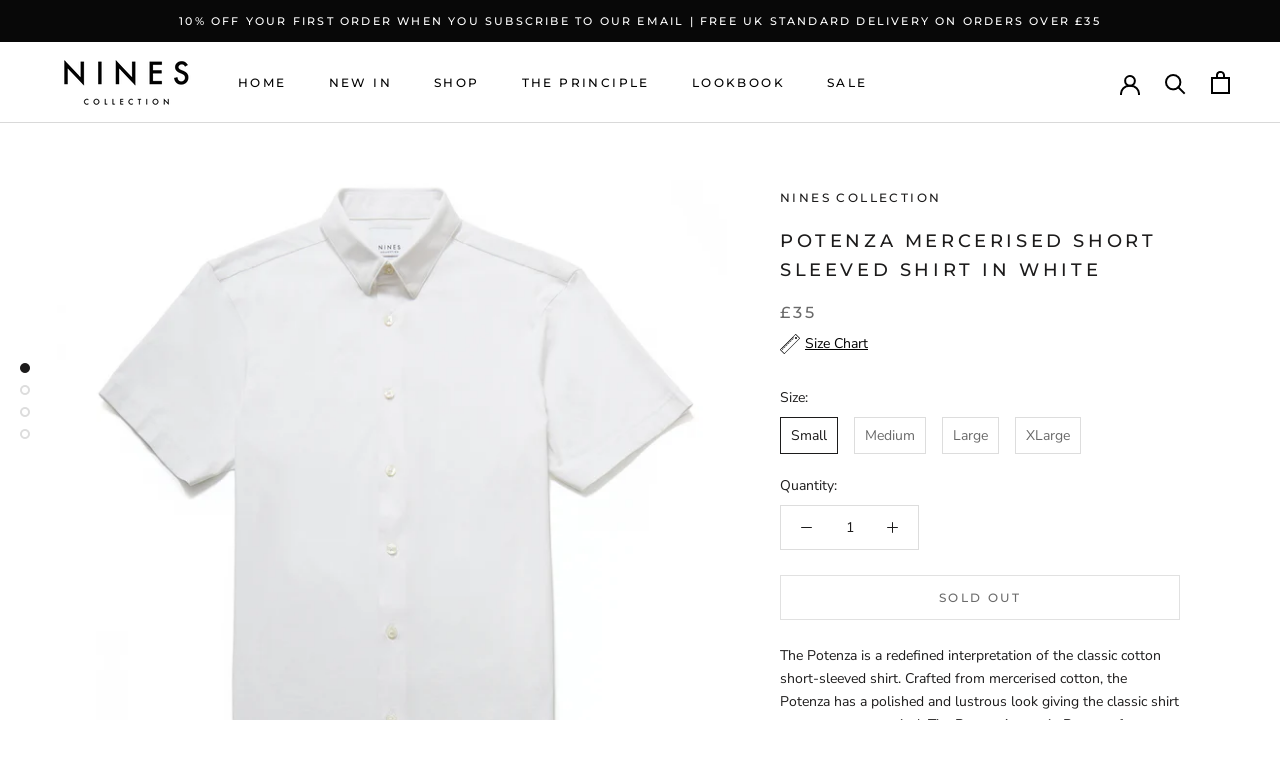

--- FILE ---
content_type: text/javascript
request_url: https://ninescollection.com/cdn/shop/t/5/assets/custom.js?v=8814717088703906631562767416
body_size: -779
content:
//# sourceMappingURL=/cdn/shop/t/5/assets/custom.js.map?v=8814717088703906631562767416
